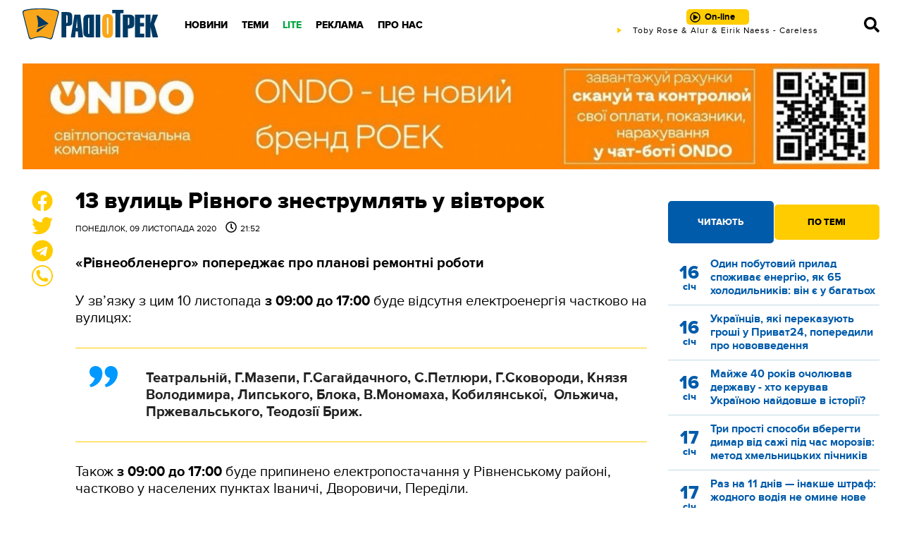

--- FILE ---
content_type: text/html; charset=UTF-8
request_url: https://radiotrek.rv.ua/news/13_vulyts_rivnogo_znestrumlyat_u_vivtorok_259437.html
body_size: 19400
content:
<!DOCTYPE html>
<html lang="uk">
<head>
    <meta charset="UTF-8">
    <meta name="viewport" content="width=device-width, initial-scale=1.0">

    <title>13 вулиць Рівного знеструмлять у вівторок — Радіо ТРЕК</title>
<meta name="description" content="«Рівнеобленерго» попереджає про планові ремонтні роботи ">
<link rel="canonical" href="https://radiotrek.rv.ua/news/13_vulyts_rivnogo_znestrumlyat_u_vivtorok_259437.html" />
<link rel="amphtml" href="https://radiotrek.rv.ua/amp/13_vulyts_rivnogo_znestrumlyat_u_vivtorok_259437.html" />
<meta name="generator" content="chaker's News Engine (chaker@ova.in.ua)" />
<meta property="fb:app_id" content="1466032180368983" />
<meta property="og:title" content="13 вулиць Рівного знеструмлять у вівторок" />
<meta property="og:type" content="article" />
<meta property="og:url" content="https://radiotrek.rv.ua/news/13_vulyts_rivnogo_znestrumlyat_u_vivtorok_259437.html" />
<meta property="og:image" content="https://radiotrek.rv.ua/uploads/media/83/40/834075b3295f91fa684ff449cfb877ce_orig.jpg" />
<meta property="og:description" content="&nbsp;" />
<meta property="og:locale" content="uk_UA" />
<meta property="og:site_name" content="Радіо ТРЕК" />

    <script type="application/ld+json">{"@context":"https:\/\/schema.org","@type":"NewsArticle","name":"13 вулиць Рівного знеструмлять у вівторок","headline":"13 вулиць Рівного знеструмлять у вівторок","description":"«Рівнеобленерго» попереджає про планові ремонтні роботи ","articleBody":"У зв’язку з цим 10 листопада з 09:00 до 17:00 буде відсутня електроенергія частково на вулицях:\r\n\r\n\r\nТеатральній, Г.Мазепи, Г.Сагайдачного, С.Петлюри, Г.Сковороди, Князя Володимира, Липського, Блока, В.Мономаха, Кобилянської,  Ольжича, Пржевальського, Теодозії Бриж.\r\n\r\n\r\nТакож з 09:00 до 17:00 буде припинено електропостачання у Рівненському районі, частково у населених пунктах Іваничі, Дворовичи, Переділи.\r\n\r\nНаші новини у Тelegram. Номер Радіо ТРЕК у Viber: 063-73-4-106-4Радіо Трек: НОВИНИ","mainEntityOfPage":{"@type":"WebPage","url":"\/news\/13_vulyts_rivnogo_znestrumlyat_u_vivtorok_259437.html"},"image":{"@type":"ImageObject","url":"https:\/\/radiotrek.rv.ua\/uploads\/media\/83\/40\/834075b3295f91fa684ff449cfb877ce_orig.jpg","width":600,"height":400},"author":{"@type":"Person","name":"Ілона Радзівіл","memberOf":{"@type":"NewsMediaOrganization","name":"ТОВ «Радіо Трек»","logo":"https:\/\/radiotrek.rv.ua\/tpl\/images\/logo.png","image":"https:\/\/radiotrek.rv.ua\/tpl\/images\/logo.png","diversityPolicy":{"@type":"WebPage","url":"https:\/\/radiotrek.rv.ua\/page\/redakcijna-politika\/"},"ethicsPolicy":{"@type":"WebPage","url":"https:\/\/radiotrek.rv.ua\/page\/redakcijna-politika\/"},"unnamedSourcesPolicy":{"@type":"WebPage","url":"https:\/\/radiotrek.rv.ua\/page\/redakcijna-politika\/"},"address":{"@type":"PostalAddress","addressCountry":"UA","addressRegion":"Rivne region","streetAddress":"вул. Кавказька, 2","postalCode":"33013","telephone":"+380362631060","email":"admin@radiotrek.rv.ua"}},"url":"\/author\/ilona-radzivil_15","jobTitle":"Журналістка"},"datePublished":"2020-11-09 21:52:00","dateModified":"2023-09-26T15:00:04+03:00","publisher":{"@type":"NewsMediaOrganization","name":"ТОВ «Радіо Трек»","logo":"https:\/\/radiotrek.rv.ua\/tpl\/images\/logo.png","image":"https:\/\/radiotrek.rv.ua\/tpl\/images\/logo.png","diversityPolicy":{"@type":"WebPage","url":"https:\/\/radiotrek.rv.ua\/page\/redakcijna-politika\/"},"ethicsPolicy":{"@type":"WebPage","url":"https:\/\/radiotrek.rv.ua\/page\/redakcijna-politika\/"},"unnamedSourcesPolicy":{"@type":"WebPage","url":"https:\/\/radiotrek.rv.ua\/page\/redakcijna-politika\/"},"address":{"@type":"PostalAddress","addressCountry":"UA","addressRegion":"Rivne region","streetAddress":"вул. Кавказька, 2","postalCode":"33013","telephone":"+380362631060","email":"admin@radiotrek.rv.ua"}}}</script>
    <link rel="apple-touch-icon" sizes="152x152" href="/tpl/images/icons/apple-touch-icon.png">
    <link rel="icon" type="image/png" sizes="32x32" href="/tpl/images/icons/favicon-32x32.png">
    <link rel="icon" type="image/png" sizes="16x16" href="/tpl/images/icons/favicon-16x16.png">
    <link rel="manifest" href="/tpl/images/icons/site.webmanifest">
    <link rel="mask-icon" href="/tpl/images/icons/safari-pinned-tab.svg" color="#5bbad5">
    <link rel="shortcut icon" href="/tpl/images/icons/favicon.ico">
    <meta name="msapplication-TileColor" content="#da532c">
    <meta name="msapplication-config" content="/tpl/images/icons/browserconfig.xml">
    <meta name="theme-color" content="#ffffff">

    
        <script>
            document.addEventListener('DOMContentLoaded', () => {
                setTimeout(initGTM, 3500);
            });
            document.addEventListener('scroll', initGTMOnEvent);
            document.addEventListener('mousemove', initGTMOnEvent);
            document.addEventListener('touchstart', initGTMOnEvent);
            function initGTMOnEvent(event) {
                initGTM();
                event.currentTarget.removeEventListener(event.type, initGTMOnEvent); // remove the event listener that got triggered
            }
            function gtag(){dataLayer.push(arguments);}
            function initGTM() {
                if (window.gtmDidInit) {
                    return false;
                }
                window.gtmDidInit = true; // flag to ensure script does not get added to DOM more than once.
                const script = document.createElement('script');
                script.type = 'text/javascript';
                script.async = true;
                script.onload = () => {
                    gtag('js', new Date());
                    gtag('config', 'G-4Y58QW4WWR');
                }; // this part ensures PageViews is always tracked
                script.src = 'https://www.googletagmanager.com/gtag/js?id=G-4Y58QW4WWR';
                document.head.appendChild(script);
            }
        </script>

        <link rel="dns-prefetch" href="https://googleads.g.doubleclick.net" />
    

    
    
    <link rel="preload" as="font" href="/tpl/fonts/radiotrek-reg-webfont.woff2" crossorigin="anonymous" />
    <link rel="preload" as="font" href="/tpl/fonts/radiotrek-bold-webfont.woff2" crossorigin="anonymous" />
    <link rel="preload" as="font" href="/tpl/fonts/radiotrek-xbold-webfont.woff2" crossorigin="anonymous" />

    <link rel="preload" as="script" href="/tpl/js/script.min.js?v1658829480" />

            <style>*{padding:0;margin:0;box-sizing:border-box}body{padding:70px 0 0;font-family:radiotrek,sans-serif}img{vertical-align:bottom;max-width:100%!important}:root{--d:#183f66;--cyan-logo:#003964;--gold-logo:#faa61a;--gold-light:#ffe066;--gold:#ffcc00;--gold-dark:#f7a707;--blue:#0099ff;--cyan:#005baa;--cyan-dark:#004888;--cyan-light:#0080dd;--black:#000;--gray:#777;--gray-light:#ddd;--gray-ultralight:#f3f3f3;--gray-dark:#222;--yellow:#ffe066;--blue-extralight:#c1dae6;--blue-light:#669ccc;--white:#fff;--red:#cc0001;--green:#07a744;--opacity-3:rgba(255, 255, 255, .3);--transparent-3:rgba(0,0,0, .3)}a{color:var(--cyan)}.strong,b,strong{font-weight:700!important}.ad{margin:20px 0;text-align:center}#header{height:70px;padding:12px 0 0;position:fixed;z-index:5;top:0;left:0;width:100%;background:url(/tpl/images/header.png) repeat}#header .wrapper{display:grid;grid-template-columns:200px 1fr 320px 70px}@media(max-width:1100px){#header .wrapper{grid-template-columns:200px 1fr 70px}}@media(max-width:420px){#header .wrapper{grid-template-columns:auto 1fr 70px}}#logo{width:194px;height:45px;display:block;background-image:url(/tpl/images/logo.png);background-size:contain;background-repeat:no-repeat;background-position:center}@media(max-width:420px){#logo{width:110px;display:flex;align-items:center}}#radio{position:relative;text-align:center}@media(max-width:776px){#radio{display:flex;align-items:center;justify-content:center}}#online{padding:3px 20px 3px 26px;border-radius:5px;background:var(--gold);text-align:center;text-decoration:none;font-size:13px;font-weight:700;color:var(--black);line-height:24px;position:relative;transition:.3s}@media(max-width:776px){#online{padding:3px 10px 3px 26px}}#online.load::before,#online.play::before,#online.stop::before{content:'';display:block;position:absolute;top:4px;left:5px;width:15px;height:15px}@media(max-width:776px){#online.load::before,#online.play::before,#online.stop::before{top:7px}}#online.play::before{background-image:url("data:image/svg+xml,%3Csvg xmlns='http://www.w3.org/2000/svg' viewBox='0 0 512 512'%3E%3Cpath d='M371.7 238l-176-107c-15.8-8.8-35.7 2.5-35.7 21v208c0 18.4 19.8 29.8 35.7 21l176-101c16.4-9.1 16.4-32.8 0-42zM504 256C504 119 393 8 256 8S8 119 8 256s111 248 248 248 248-111 248-248zm-448 0c0-110.5 89.5-200 200-200s200 89.5 200 200-89.5 200-200 200S56 366.5 56 256z'/%3E%3C/svg%3E")}#live{width:320px;height:14px;overflow:hidden;margin:auto}@media(max-width:776px){#live{display:none}}#nav--bar{display:flex;align-items:center;justify-content:flex-end}#nav--bar span{width:20px;cursor:pointer;display:inline-block;margin:0 10px}#nav--bar svg{width:22px;fill:var(--black);transition:.5s}#nav--bar #mobile-menu{display:none}@media(max-width:1100px){#nav--bar #mobile-menu{display:block}}#nav{position:relative;padding:0 0 0 20px}#nav ul{display:inline-flex;align-items:center;height:100%}#nav ul li{display:inline-block;padding:10px}#nav ul li a{text-decoration:none;text-transform:uppercase;color:var(--black);font-weight:800;font-size:14px}#nav .green>a{color:var(--green)}#nav .nav-wrap{display:none;position:absolute;left:20px;padding-top:10px;margin-top:10px}.column-one{width:200px}.column-two{width:400px}#nav .nav-wrap::before{content:'';display:block;position:absolute;bottom:20px;left:20px;right:20px;height:1px;background:var(--gray)}#nav .nav-wrap::after{content:'';display:block;position:absolute;top:30px;left:20px;right:20px;height:1px;background:var(--gray)}#nav .nav-wrap ul{display:grid;grid-template-columns:repeat(3,1fr);grid-template-areas:'nav-1 nav-4 nav-7' 'nav-2 nav-5 nav-8' 'nav-3 nav-6 nav-9';position:relative}#nav .nav-wrap ul::before{content:'';position:absolute;top:45px;left:0;width:100%;height:1px;background:var(--gray);display:block}#nav .nav-wrap ul::after{content:'';position:absolute;top:90px;left:0;width:100%;height:1px;background:var(--gray);display:block}#nav .nav-wrap li{position:relative;top:5px}#nav .nav-wrap li:nth-child(1){grid-area:nav-1}#nav .nav-wrap li:nth-child(2){grid-area:nav-2}#nav .nav-wrap li:nth-child(3){grid-area:nav-3}#nav .nav-wrap li:nth-child(4){grid-area:nav-4}#nav .nav-wrap li:nth-child(5){grid-area:nav-5}#nav .nav-wrap li:nth-child(6){grid-area:nav-6}#nav .nav-wrap li:nth-child(7){grid-area:nav-7}#nav .nav-wrap li:nth-child(8){grid-area:nav-8}#nav .nav-wrap li:nth-child(9){grid-area:nav-9}#nav li .nav-wrap a,#nav li:hover .nav-wrap a{color:var(--gray);font-weight:700;white-space:nowrap}#nav .social{display:none}#close{display:none}#close svg{fill:var(--gray);width:26px}@media(max-width:1100px){#nav{position:fixed;top:0;left:-320px;z-index:10;height:100vh;width:320px;padding:20px;background:var(--gray-dark);transform:translateX(0);transition:.5s}#nav>ul{display:block;height:90%;overflow-y:scroll}#nav ul li{display:block;padding:0}#nav ul li .nav-wrap{display:block;position:static;padding:0}#nav ul li .nav-wrap::before{display:none}#nav ul li .nav-wrap ul{display:block;background:0 0;padding:0}#nav ul li .nav-wrap li{border-top:none}#nav ul li,#nav ul li a,#nav ul li a:hover,#nav ul li:hover{font-size:22px;font-weight:400}#nav ul li a,#nav ul li a:hover{padding:10px;text-transform:uppercase;color:var(--gray-light)!important;display:block}#nav ul .nav-wrap a{font-size:14px;color:var(--gold)!important;font-weight:400!important;text-decoration:none;transition:.5s}.column-one,.column-two,.column-two-lite{width:auto}#nav .social{display:block}#close{display:block;position:absolute;top:20px;right:20px;z-index:11;cursor:pointer}#nav .nav-wrap ul::after,#nav .nav-wrap ul::before,#nav .nav-wrap::after,#nav .nav-wrap::before{display:none}}.social{margin:0 0 30px}.social a{display:inline-block;margin:0 5px}.social a svg{width:20px;fill:var(--white)}.button{color:var(--gold);display:block;height:40px;line-height:40px;background:var(--cyan);text-align:center;font-weight:700;text-decoration:none;cursor:pointer;transition:.5s}.button-yellow{display:inline-block;line-height:50px;height:50px;white-space:nowrap;color:var(--cyan);font-weight:800;text-transform:uppercase;padding:0 40px;background:var(--gold);border:0;border-radius:4px;text-decoration:none;cursor:pointer;transition:.5s}.button-yellow.share-facebook{position:relative}.button-yellow.share-facebook::before{content:'';display:inline-block;width:30px;height:30px;background-image:url("data:image/svg+xml,%3Csvg xmlns='http://www.w3.org/2000/svg' viewBox='0 0 512 512' fill='%23005baa'%3E%3Cpath d='M504 256C504 119 393 8 256 8S8 119 8 256c0 123.78 90.69 226.38 209.25 245V327.69h-63V256h63v-54.64c0-62.15 37-96.48 93.67-96.48 27.14 0 55.52 4.84 55.52 4.84v61h-31.28c-30.8 0-40.41 19.12-40.41 38.73V256h68.78l-11 71.69h-57.78V501C413.31 482.38 504 379.78 504 256z'%3E%3C/path%3E%3C/svg%3E");position:relative;top:8px;left:-8px;transition:.5s}.button-yellow.share-facebook span,.button-yellow.share-facebook:hover span{display:inline-flex;align-items:center;justify-content:center;width:20px;height:20px;position:absolute;top:-10px;right:-8px;border-radius:50%;border:1px solid var(--cyan);background:var(--white);color:var(--cyan);font-weight:500;font-size:14px}#article .wrapper{width:1070px}@media(max-width:1120px){#article .wrapper{width:95%}}.wrapper{width:1280px;margin:auto}@media(max-width:1300px){.wrapper{width:95%}}#page{display:grid;grid-template-columns:45px 1fr 300px;grid-gap:30px;margin-top:30px;grid-template-rows:auto;grid-template-areas:'sticky body aside' 'ads-before ads aside'}@media(max-width:776px){#page{grid-template-columns:1fr;grid-template-areas:'body' 'ads' 'unused' 'aside' 'sticky'}}#load{padding:0 330px 0 75px;margin:20px 0}@media(max-width:776px){#load{padding:0}}#page-main{grid-area:body}#load,#page-main{overflow:hidden}#load img:not([data-emoticon]),#page-main img:not([data-emoticon]){width:100%!important}#load h1,#page-main h1{font-weight:800;font-size:32px;line-height:1;margin-bottom:10px;color:var(--black)}@media(max-width:776px){#load h1,#page-main h1{font-size:32px;font-weight:700;height:auto}}#load time,#page-main time{display:block;margin-bottom:30px;text-transform:uppercase;font-size:12px}#load time span,#page-main time span{padding:0 0 0 10px}#load time span::before,#page-main time span::before{content:'';background-image:url("data:image/svg+xml,%3Csvg xmlns='http://www.w3.org/2000/svg' viewBox='0 0 512 512'%3E%3Cpath d='M256 8C119 8 8 119 8 256s111 248 248 248 248-111 248-248S393 8 256 8zm0 448c-110.5 0-200-89.5-200-200S145.5 56 256 56s200 89.5 200 200-89.5 200-200 200zm61.8-104.4l-84.9-61.7c-3.1-2.3-4.9-5.9-4.9-9.7V116c0-6.6 5.4-12 12-12h32c6.6 0 12 5.4 12 12v141.7l66.8 48.6c5.4 3.9 6.5 11.4 2.6 16.8L334.6 349c-3.9 5.3-11.4 6.5-16.8 2.6z'/%3E%3C/svg%3E");display:inline-block;width:16px;height:16px;margin:0 5px 0 0;position:relative;top:2px}#load p,#page-main p{margin:30px 0;font-size:18px}.tags{border-top:2px solid var(--cyan);color:var(--cyan);font-size:12px;margin:20px 0;padding:10px 0}.tags a{display:inline-flex;align-items:center;justify-content:center;color:var(--white);text-decoration:none;background:var(--cyan);border-radius:3px;padding:2px 4px;margin:0 2px 2px 0;transition:.5s}#page #aside{grid-area:aside}#page #ads{grid-area:ads}.image-placeholder{width:100%;position:relative;background-color:rgba(0,0,0,.1)}.image-placeholder img{position:absolute;top:0;left:0;right:0;bottom:0;opacity:0;transition:opacity .2s linear}.image-placeholder img.loaded{opacity:1}.post-tabs-buttons{display:grid;grid-template-columns:repeat(2,1fr);grid-gap:1px}.post-tabs-buttons span{border-radius:5px;line-height:50px;height:50px;background:var(--gold-light);color:var(--blue);font-weight:800;text-transform:uppercase;font-size:13px;text-align:center;cursor:pointer}.post-tabs-buttons span.active,.post-tabs-buttons span.active:hover{background:var(--gold);height:60px;line-height:60px;margin-top:-5px;color:var(--black)}.post-tabs-content{display:block;padding:20px 0}.post-tabs-content ul{display:none}.post-tabs-content ul.active{display:block}.post-tabs-content li{display:block;margin:0 0 10px;padding:0 0 10px;border-bottom:1px solid var(--blue-extralight)}.post-tabs-content a{display:grid;grid-template-columns:60px 1fr;text-decoration:none}.post-tabs-content time{display:flex;align-items:center;justify-content:center;flex-flow:column;color:var(--gold);text-align:center;font-size:26px;font-weight:800;line-height:1}.post-tabs-content time span{font-size:14px}.post-tabs-content p{font-size:16px;line-height:1.2;font-weight:700}.title{color:var(--blue);text-transform:uppercase;font-size:20px;font-weight:800}.title a{color:var(--blue);text-decoration:none}.category--hot{display:grid;grid-template-columns:repeat(6,1fr);grid-gap:20px 30px;margin:0 0 20px}@media(max-width:996px){.category--hot{grid-template-columns:repeat(4,1fr);grid-gap:10px 20px}}@media(max-width:776px){.category--hot{grid-template-columns:repeat(2,1fr);grid-gap:0 10px}}.category--hot :nth-child(1){order:1}.category--hot :nth-child(2){order:2}.category--hot :nth-child(3){order:3}.category--hot :nth-child(4){order:4}.category--hot :nth-child(5){order:5}.category--hot :nth-child(6){order:6}.category--hot :nth-child(7){order:7}.category--hot :nth-child(8){order:8}.category--hot :nth-child(9){order:9}.category--hot :nth-child(10){order:10}.category--hot :nth-child(11){order:11}.category--hot :nth-child(12){order:12}.category--hot::after{content:'';display:block;order:13}.category--hot::before{content:'';display:block;order:14}@media(max-width:996px){.category--hot :nth-child(1){order:1}.category--hot :nth-child(2){order:2}.category--hot :nth-child(3){order:3}.category--hot :nth-child(4){order:4}.category--hot :nth-child(5){order:9}.category--hot :nth-child(6){order:10}.category--hot :nth-child(7){order:5}.category--hot :nth-child(8){order:6}.category--hot :nth-child(9){order:7}.category--hot :nth-child(10){order:8}.category--hot :nth-child(11){order:13}.category--hot :nth-child(12){order:14}.category--hot::after{order:11}.category--hot::before{order:12}}@media(max-width:776px){.category--hot :nth-child(1){order:1}.category--hot :nth-child(2){order:2}.category--hot :nth-child(3){order:5}.category--hot :nth-child(4){order:6}.category--hot :nth-child(5){order:9}.category--hot :nth-child(6){order:10}.category--hot :nth-child(7){order:3}.category--hot :nth-child(8){order:4}.category--hot :nth-child(9){order:7}.category--hot :nth-child(10){order:8}.category--hot :nth-child(11){order:11}.category--hot :nth-child(12){order:12}.category--hot::after{order:13}.category--hot::before{order:14}}.category--hot .title{height:48px}.category--hot .post{margin:0}.post{overflow:hidden;margin:0 0 20px}.post-image{overflow:hidden;position:relative;display:block}.post-image img{width:100%!important;transform:scale(1);transition:.5s;height:140px;object-fit:cover}.post time{display:block;font-size:12px;text-transform:uppercase;margin:5px 0}.post a{color:var(--black);text-decoration:none;display:block}.post a h3{text-decoration:none;font-weight:700;line-height:1.1;margin:20px 0;font-size:17px}@media(max-width:996px){.post a h3{font-size:14px}}.notices{display:grid;grid-template-columns:repeat(4,1fr);grid-gap:20px;margin-bottom:20px}@media(max-width:776px){.notices{grid-template-columns:repeat(2,1fr)}}@media(max-width:540px){.notices{grid-template-columns:1fr}}.notice{padding:10px 0 20px;border-bottom:1px solid var(--blue)}.notice h5{font-size:17px;margin:0 0 10px}.notice p{font-size:14px}.notices :nth-child(4){align-self:center}#video-player{position:fixed;top:0;bottom:0;left:0;right:0;z-index:12;background:rgba(0,0,0,.7);display:flex;align-items:center;justify-content:center}#footer{position:relative;background:var(--cyan);padding:50px 0 50px;font-size:13px;line-height:1.2;color:var(--white)}#footer .wrapper{display:grid;grid-template-columns:repeat(4,1fr);grid-gap:30px}@media(max-width:540px){#footer .wrapper{grid-template-columns:repeat(2,1fr)}}@media(max-width:400px){#footer .wrapper{grid-template-columns:1fr}}#footer .title{color:var(--white);font-size:17px;font-weight:700;margin:0 0 20px}#footer p{margin:0 0 20px}#footer li,#footer ul{display:block}#footer ul{margin:0 0 20px}#footer li a{font-size:12px;text-decoration:none;text-transform:uppercase;color:var(--white);padding:3px 0;display:block}.footer-2-column{display:grid;grid-template-columns:repeat(2,1fr);grid-gap:10px}#loader{position:fixed;top:0;left:0;bottom:0;right:0;z-index:12;background:rgba(0,0,0,.7);display:flex;align-items:center;justify-content:center}blockquote:not([class]){border-top:1px solid var(--gold);border-bottom:1px solid var(--gold);padding:30px 10px 30px 100px;color:var(--gray-dark);position:relative}blockquote:not([class]):after{content:'';display:inline-block;position:absolute;top:20px;left:20px;width:40px;height:40px;background-image:url("data:image/svg+xml,%3Csvg xmlns='http://www.w3.org/2000/svg' viewBox='0 0 24 24' fill='%230099ff'%3E%3Cpath d='M11 9.275c0 5.141-3.892 10.519-10 11.725l-.984-2.126c2.215-.835 4.163-3.742 4.38-5.746-2.491-.392-4.396-2.547-4.396-5.149 0-3.182 2.584-4.979 5.199-4.979 3.015 0 5.801 2.305 5.801 6.275zm13 0c0 5.141-3.892 10.519-10 11.725l-.984-2.126c2.215-.835 4.163-3.742 4.38-5.746-2.491-.392-4.396-2.547-4.396-5.149 0-3.182 2.584-4.979 5.199-4.979 3.015 0 5.801 2.305 5.801 6.275z'/%3E%3C/svg%3E")}blockquote:not([class])>p{margin:0!important;font-weight:700}#sticky{display:flex;flex-flow:column;justify-content:space-between;grid-area:sticky}#like{text-align:center;margin-left:11px;position:sticky;top:70px;margin-bottom:380px}@media(max-width:776px){#like{position:fixed;bottom:15px;left:-300px;z-index:5;margin:0;top:auto!important;transition:.5s;transform:translateX(0);display:flex;align-items:center;justify-content:space-around;max-width:290px;height:60px;border-radius:15px;padding:10px 20px 10px 10px;margin:0;background:var(--white);box-shadow:0 0 10px rgba(0,0,0,.5)}}@media(max-width:450px){#like{bottom:75px;transition:.5s}}#like p{cursor:pointer;position:relative}@media(max-width:776px){#like p{margin:0 10px}#like .share-facebook{display:none}}#like svg{width:30px;fill:var(--gold);transition:.5s}#like svg:hover{fill:var(--cyan)}#like p span{position:absolute;top:0;right:-10px;z-index:1;background:var(--white);color:var(--cyan-dark);border:1px solid var(--cyan-dark);width:20px;height:20px;border-radius:50%;font-size:10px;display:flex;align-items:center;justify-content:center}#like-mobile{display:none;position:fixed;bottom:20px;left:20px;z-index:5;width:50px;height:50px;padding:3px;background:var(--gold-logo);border:2px solid var(--cyan-logo);border-radius:50%;cursor:pointer}@media(max-width:776px){#like-mobile{display:flex;align-items:center;justify-content:center}}#like-mobile svg{width:22px;height:22px}#smile-mobile{display:none;position:fixed;bottom:20px;right:20px;z-index:5;width:50px;height:50px;padding:10px;background:var(--gold-logo);border:2px solid var(--cyan-logo);border-radius:50%;cursor:pointer}@media(max-width:776px){#smile-mobile{display:block;-webkit-tap-highlight-color:transparent}}.wrapper-modal{position:fixed;top:0;left:0;bottom:0;right:0;z-index:2;display:none}.sticked{position:sticky;top:70px}[style*="--aspect-ratio"]>:first-child{width:100%}[style*="--aspect-ratio"]>img{height:auto}@supports (--custom:property){[style*="--aspect-ratio"]{position:relative;background:rgba(0,0,0,.1)}[style*="--aspect-ratio"]::before{content:"";display:block;padding-bottom:calc(100% / (var(--aspect-ratio)))}[style*="--aspect-ratio"]>:first-child{position:absolute;top:0;left:0;height:100%}}</style>
        <link rel="preload" href="/tpl/css/styles.min.css?v1658829480" as="style" onload="this.onload=null;this.rel='stylesheet'">
    </head>
<body id="article">

<header id="header">

    <div class="wrapper">

        <a href="/" id="logo" title="Радіо ТРЕК"></a>

        <nav id="nav">

            <!-- only mobile -->
            <div class="social">
                <a href="https://radiotrek.rv.ua/rss/export.xml" title="RSS стрічка"><svg viewBox="0 0 448 512"><path d="M128.081 415.959c0 35.369-28.672 64.041-64.041 64.041S0 451.328 0 415.959s28.672-64.041 64.041-64.041 64.04 28.673 64.04 64.041zm175.66 47.25c-8.354-154.6-132.185-278.587-286.95-286.95C7.656 175.765 0 183.105 0 192.253v48.069c0 8.415 6.49 15.472 14.887 16.018 111.832 7.284 201.473 96.702 208.772 208.772.547 8.397 7.604 14.887 16.018 14.887h48.069c9.149.001 16.489-7.655 15.995-16.79zm144.249.288C439.596 229.677 251.465 40.445 16.503 32.01 7.473 31.686 0 38.981 0 48.016v48.068c0 8.625 6.835 15.645 15.453 15.999 191.179 7.839 344.627 161.316 352.465 352.465.353 8.618 7.373 15.453 15.999 15.453h48.068c9.034-.001 16.329-7.474 16.005-16.504z"/></svg></a>
                <a href="https://www.facebook.com/radiotrek" rel="noopener" title="Ми в Facebook"><svg viewBox="0 0 448 512"><path d="M400 32H48A48 48 0 0 0 0 80v352a48 48 0 0 0 48 48h137.25V327.69h-63V256h63v-54.64c0-62.15 37-96.48 93.67-96.48 27.14 0 55.52 4.84 55.52 4.84v61h-31.27c-30.81 0-40.42 19.12-40.42 38.73V256h68.78l-11 71.69h-57.78V480H400a48 48 0 0 0 48-48V80a48 48 0 0 0-48-48z"/></svg></a>
                <!-- <a href=""><svg viewBox="0 0 448 512"><path d="M224.1 141c-63.6 0-114.9 51.3-114.9 114.9s51.3 114.9 114.9 114.9S339 319.5 339 255.9 287.7 141 224.1 141zm0 189.6c-41.1 0-74.7-33.5-74.7-74.7s33.5-74.7 74.7-74.7 74.7 33.5 74.7 74.7-33.6 74.7-74.7 74.7zm146.4-194.3c0 14.9-12 26.8-26.8 26.8-14.9 0-26.8-12-26.8-26.8s12-26.8 26.8-26.8 26.8 12 26.8 26.8zm76.1 27.2c-1.7-35.9-9.9-67.7-36.2-93.9-26.2-26.2-58-34.4-93.9-36.2-37-2.1-147.9-2.1-184.9 0-35.8 1.7-67.6 9.9-93.9 36.1s-34.4 58-36.2 93.9c-2.1 37-2.1 147.9 0 184.9 1.7 35.9 9.9 67.7 36.2 93.9s58 34.4 93.9 36.2c37 2.1 147.9 2.1 184.9 0 35.9-1.7 67.7-9.9 93.9-36.2 26.2-26.2 34.4-58 36.2-93.9 2.1-37 2.1-147.8 0-184.8zM398.8 388c-7.8 19.6-22.9 34.7-42.6 42.6-29.5 11.7-99.5 9-132.1 9s-102.7 2.6-132.1-9c-19.6-7.8-34.7-22.9-42.6-42.6-11.7-29.5-9-99.5-9-132.1s-2.6-102.7 9-132.1c7.8-19.6 22.9-34.7 42.6-42.6 29.5-11.7 99.5-9 132.1-9s102.7-2.6 132.1 9c19.6 7.8 34.7 22.9 42.6 42.6 11.7 29.5 9 99.5 9 132.1s2.7 102.7-9 132.1z"/></svg></a> -->
                <a href="https://twitter.com/radiotrek" rel="noopener" title="Ми в Twitter"><svg viewBox="0 0 512 512"><path d="M459.37 151.716c.325 4.548.325 9.097.325 13.645 0 138.72-105.583 298.558-298.558 298.558-59.452 0-114.68-17.219-161.137-47.106 8.447.974 16.568 1.299 25.34 1.299 49.055 0 94.213-16.568 130.274-44.832-46.132-.975-84.792-31.188-98.112-72.772 6.498.974 12.995 1.624 19.818 1.624 9.421 0 18.843-1.3 27.614-3.573-48.081-9.747-84.143-51.98-84.143-102.985v-1.299c13.969 7.797 30.214 12.67 47.431 13.319-28.264-18.843-46.781-51.005-46.781-87.391 0-19.492 5.197-37.36 14.294-52.954 51.655 63.675 129.3 105.258 216.365 109.807-1.624-7.797-2.599-15.918-2.599-24.04 0-57.828 46.782-104.934 104.934-104.934 30.213 0 57.502 12.67 76.67 33.137 23.715-4.548 46.456-13.32 66.599-25.34-7.798 24.366-24.366 44.833-46.132 57.827 21.117-2.273 41.584-8.122 60.426-16.243-14.292 20.791-32.161 39.308-52.628 54.253z"/></svg></a>
                <!-- <a href=""><svg viewBox="0 0 448 512"><path d="M446.7 98.6l-67.6 318.8c-5.1 22.5-18.4 28.1-37.3 17.5l-103-75.9-49.7 47.8c-5.5 5.5-10.1 10.1-20.7 10.1l7.4-104.9 190.9-172.5c8.3-7.4-1.8-11.5-12.9-4.1L117.8 284 16.2 252.2c-22.1-6.9-22.5-22.1 4.6-32.7L418.2 66.4c18.4-6.9 34.5 4.1 28.5 32.2z"/></svg></a> -->
            </div>

            <ul>
            <li class="desktop-hide">
            <a href="/radio/playlist/">Плей-лист</a>
                                </li>
            <li>
            <a href="/news/">Новини</a>
                                        <div class="nav-wrap ">
                    <ul>
                                                    <li><a href="/region/rivne/">Рівне</a></li>
                                                    <li><a href="/region/ukraine/">Україна</a></li>
                                                    <li><a href="/region/world/">Світ</a></li>
                                                    <li><a href="/category/politics/">Політика</a></li>
                                                    <li><a href="/category/economics/">Гроші</a></li>
                                                    <li><a href="/category/society/">Суспільство</a></li>
                                                    <li><a href="/category/viyna/">ВІЙНА</a></li>
                                                    <li><a href="/category/kryminal/">НП</a></li>
                                                    <li><a href="/category/sport/">Спорт</a></li>
                                            </ul>
                </div>
                    </li>
            <li>
            <a href="#">Теми</a>
                                        <div class="nav-wrap column-one">
                    <ul>
                                                    <li><a href="/articles/">Статті</a></li>
                                                    <li><a href="/blogs/">Блоги</a></li>
                                            </ul>
                </div>
                    </li>
            <li class="green">
            <a href="/flag/lite/">LITE</a>
                                        <div class="nav-wrap ">
                    <ul>
                                                    <li><a href="/category/showbiz/">Шоу-biz</a></li>
                                                    <li><a href="/category/mnda-i-styl/">Мода і стиль</a></li>
                                                    <li><a href="/category/zdnrnvya/">Здоров'я</a></li>
                                                    <li><a href="/category/vnspndarstvn/">Дім і сад</a></li>
                                                    <li><a href="/category/kslinariya/">Кухня</a></li>
                                                    <li><a href="/category/tsikave/">Цікаве</a></li>
                                                    <li><a href="/category/korist/">Користь</a></li>
                                                    <li><a href="/category/tehno/">Техно</a></li>
                                                    <li><a href="/category/vidpochinok/">Відпочинок</a></li>
                                                    <li><a href="/category/avto/">Авто</a></li>
                                            </ul>
                </div>
                    </li>
            <li>
            <a href="/page/reklama/">Реклама</a>
                                </li>
            <li>
            <a href="/page/pro-nas/">Про нас</a>
                                        <div class="nav-wrap column-two">
                    <ul>
                                                    <li><a href="/radio/playlist/" class="">Плей-лист</a></li>
                                                    <li><a href="/radio/projects/">Проекти</a></li>
                                                    <li><a href="/radio/presenters/">Наші ведучі</a></li>
                                                    <li><a href="/editors/">Наша редакція</a></li>
                                                    <li><a href="/video/">Відео</a></li>
                                                    <li><a href="/page/kontakti/">Контакти</a></li>
                                            </ul>
                </div>
                    </li>
    </ul>

        </nav>

        <div id="radio">
            <a href="#" id="online" class="play" title="Слухати онлайн">
                <span>On-line</span>
            </a>

            <div id="live">
                <a href="/radio/playlist/" title="Зараз грає"></a>
            </div>
        </div>

        <nav id="nav--bar">
            <a href="/search.php" id="search" title="Пошук"></a>
            <span id="mobile-menu"></span>
        </nav>

    </div>

    <div id="mobile-live">
            <span></span>
    </div>

</header>

<div class="wrapper">
<!-- [BODY START] -->

<div class="ad" data-key="news_top" data-name="Новина: верх" data-inited="1">
            <div data-pos>
                            <div data-code_html="&lt;div style=&quot;margin-bottom: 15px;&quot;&gt;&lt;a href=&quot;https://happy.rv.ua/&quot; style=&quot;--aspect-ratio:1456/180; display: block; max-width: 1456px; margin: 0 auto&quot; title=&quot;Реклама&quot;&gt;&lt;picture&gt;&lt;source srcset=&quot;/uploads/images/other/9d1d028193fb91df47a17d8e45ec1e09.jpeg.avif&quot; type=&quot;image/avif&quot;&gt;&lt;source srcset=&quot;/uploads/images/other/9d1d028193fb91df47a17d8e45ec1e09.jpeg.webp&quot; type=&quot;image/webp&quot;&gt;&lt;source srcset=&quot;/uploads/images/other/9d1d028193fb91df47a17d8e45ec1e09.jpeg&quot; type=&quot;image/jpeg&quot;&gt;&lt;img src=&quot;/uploads/images/other/9d1d028193fb91df47a17d8e45ec1e09.jpeg&quot; alt=&quot;&quot; loading=&quot;lazy&quot;&gt;&lt;/picture&gt;&lt;/a&gt;&lt;/div&gt;" data-code_js="" data-is_mobile="1" data-is_desktop="1" data-id="59"></div>
                            <div data-code_html="&lt;div style=&quot;margin-bottom: 15px;&quot;&gt;&lt;a href=&quot;https://www.facebook.com/share/1KGd9m7fo4/?mibextid=wwXIfr&quot; style=&quot;--aspect-ratio:1280/158; display: block; max-width: 1280px; margin: 0 auto&quot; title=&quot;Реклама&quot;&gt;&lt;picture&gt;&lt;source srcset=&quot;/uploads/images/other/0950ced3af275154e703d07e13634478.jpeg.avif&quot; type=&quot;image/avif&quot;&gt;&lt;source srcset=&quot;/uploads/images/other/0950ced3af275154e703d07e13634478.jpeg.webp&quot; type=&quot;image/webp&quot;&gt;&lt;source srcset=&quot;/uploads/images/other/0950ced3af275154e703d07e13634478.jpeg&quot; type=&quot;image/jpeg&quot;&gt;&lt;img src=&quot;/uploads/images/other/0950ced3af275154e703d07e13634478.jpeg&quot; alt=&quot;&quot; loading=&quot;lazy&quot;&gt;&lt;/picture&gt;&lt;/a&gt;&lt;/div&gt;" data-code_js="" data-is_mobile="1" data-is_desktop="1" data-id="64"></div>
                    </div>
    </div>
<script>
    {
        const block = document.querySelector('[data-key="news_top"]');

        block.querySelectorAll('[data-pos]').forEach(pos => {

            const items = pos.querySelectorAll('[data-id]');
            const item = items[Math.floor(Math.random() * items.length)];
            pos.replaceWith(item);

        });

        block.querySelectorAll('[data-id]').forEach(item => {

            if (item.dataset.code_html.length > 0)
            {
                item.innerHTML = item.dataset.code_html;
            }

            if (item.dataset.code_js.length > 0)
            {
                const script = document.createElement('script');
                script.innerText = item.dataset.code_js;
                item.appendChild(script);
            }
        });
    }
</script>

<div id="page" data-share_count="{&quot;facebook&quot;:0,&quot;twitter&quot;:0,&quot;telegram&quot;:0,&quot;viber&quot;:0}" data-news_id="259437">
    <aside id="sticky">
        <aside id="like">
                    <p class="share-facebook" data-share="facebook">
                        <svg viewBox="0 0 512 512"><path d="M504 256C504 119 393 8 256 8S8 119 8 256c0 123.78 90.69 226.38 209.25 245V327.69h-63V256h63v-54.64c0-62.15 37-96.48 93.67-96.48 27.14 0 55.52 4.84 55.52 4.84v61h-31.28c-30.8 0-40.41 19.12-40.41 38.73V256h68.78l-11 71.69h-57.78V501C413.31 482.38 504 379.78 504 256z"/></svg>
                        <span></span>
                    </p>
            <p class="share-twitter" data-share="twitter">
                        <svg viewBox="0 0 512 512"><path d="M459.37 151.716c.325 4.548.325 9.097.325 13.645 0 138.72-105.583 298.558-298.558 298.558-59.452 0-114.68-17.219-161.137-47.106 8.447.974 16.568 1.299 25.34 1.299 49.055 0 94.213-16.568 130.274-44.832-46.132-.975-84.792-31.188-98.112-72.772 6.498.974 12.995 1.624 19.818 1.624 9.421 0 18.843-1.3 27.614-3.573-48.081-9.747-84.143-51.98-84.143-102.985v-1.299c13.969 7.797 30.214 12.67 47.431 13.319-28.264-18.843-46.781-51.005-46.781-87.391 0-19.492 5.197-37.36 14.294-52.954 51.655 63.675 129.3 105.258 216.365 109.807-1.624-7.797-2.599-15.918-2.599-24.04 0-57.828 46.782-104.934 104.934-104.934 30.213 0 57.502 12.67 76.67 33.137 23.715-4.548 46.456-13.32 66.599-25.34-7.798 24.366-24.366 44.833-46.132 57.827 21.117-2.273 41.584-8.122 60.426-16.243-14.292 20.791-32.161 39.308-52.628 54.253z"/></svg>
                <span></span>
                    </p>
            <p class="share-telegram" data-share="telegram">
                        <svg viewBox="0 0 496 512"><path d="M248 8C111 8 0 119 0 256s111 248 248 248 248-111 248-248S385 8 248 8zm121.8 169.9l-40.7 191.8c-3 13.6-11.1 16.9-22.4 10.5l-62-45.7-29.9 28.8c-3.3 3.3-6.1 6.1-12.5 6.1l4.4-63.1 114.9-103.8c5-4.4-1.1-6.9-7.7-2.5l-142 89.4-61.2-19.1c-13.3-4.2-13.6-13.3 2.8-19.7l239.1-92.2c11.1-4 20.8 2.7 17.2 19.5z"/></svg>
                <span></span>
                    </p>
            <p class="share-viber" data-share="viber">
                        <svg viewBox="0 0 512 512"><path d="M256,32c123.5,0,224,100.5,224,224S379.5,480,256,480S32,379.5,32,256S132.5,32,256,32 M256,0C114.625,0,0,114.625,0,256 s114.625,256,256,256s256-114.625,256-256S397.375,0,256,0L256,0z M398.719,341.594l-1.438-4.375 c-3.375-10.062-14.5-20.562-24.75-23.375L334.688,303.5c-10.25-2.781-24.875,0.969-32.405,8.5l-13.688,13.688 c-49.75-13.469-88.781-52.5-102.219-102.25l13.688-13.688c7.5-7.5,11.25-22.125,8.469-32.406L198.219,139.5 c-2.781-10.25-13.344-21.375-23.406-24.75l-4.313-1.438c-10.094-3.375-24.5,0.031-32,7.563l-20.5,20.5 c-3.656,3.625-6,14.031-6,14.063c-0.688,65.063,24.813,127.719,70.813,173.75c45.875,45.875,108.313,71.345,173.156,70.781 c0.344,0,11.063-2.281,14.719-5.938l20.5-20.5C398.688,366.062,402.062,351.656,398.719,341.594z"/></svg>
                <span></span>
                    </p>

        </aside>
        <div id="like-mobile">
            <svg fill="var(--cyan-logo)" viewBox="0 0 16 16"><path d="M11 2.5a2.5 2.5 0 1 1 .603 1.628l-6.718 3.12a2.499 2.499 0 0 1 0 1.504l6.718 3.12a2.5 2.5 0 1 1-.488.876l-6.718-3.12a2.5 2.5 0 1 1 0-3.256l6.718-3.12A2.5 2.5 0 0 1 11 2.5z"/></svg>
        </div>

        <div id="smile-mobile" class="share-facebook">
            <svg fill="var(--cyan-logo)" viewBox="0 0 20 20"><path d="M11,10h2.6l0.4-3H11V5.3c0-0.9,0.2-1.5,1.5-1.5H14V1.1c-0.3,0-1-0.1-2.1-0.1C9.6,1,8,2.4,8,5v2H5.5v3H8v8h3V10z"></path></svg>
        </div>
    </aside>

    <main id="page-main">

        <h1>13 вулиць Рівного знеструмлять у вівторок</h1>

<time datetime="2020-11-09 21:52">понеділок, 09 листопада 2020 <span>21:52</span></time>

<p><strong>«Рівнеобленерго» попереджає про планові ремонтні роботи </strong></p>
<div class="ad" data-key="news_body1"></div>

<p>У зв’язку з цим 10 листопада <strong>з 09:00 до 17:00</strong> буде відсутня електроенергія частково на вулицях:</p>

<blockquote>
<p>Театральній, Г.Мазепи, Г.Сагайдачного, С.Петлюри, Г.Сковороди, Князя Володимира, Липського, Блока, В.Мономаха, Кобилянської,  Ольжича, Пржевальського, Теодозії Бриж.</p>
</blockquote>

<p>Також <strong>з 09:00 до 17:00</strong> буде припинено електропостачання у Рівненському районі, частково у населених пунктах Іваничі, Дворовичи, Переділи.</p>

<p><strong>Наші новини у</strong> <a href="https://t.me/radiotrek" target="_blank" rel="noopener">Тelegram</a><strong>.</strong> <strong>Номер Радіо ТРЕК у Viber: 063-73-4-106-4</strong></p><p>Радіо Трек: НОВИНИ</p>

<img src="/register_view.php?ids=259437" alt="" style="width: 1px !important; height: 1px !important;" />

<div class="ad" data-key="news_body2"></div>

    <div class="post-caption">
        <div class="post-caption-social">
            Радіо ТРЕК у
            <a href="https://t.me/radiotrek" target="_blank" rel="noopener">Telegram</a> &middot;
            <a href="https://twitter.com/radiotrek" target="_blank" rel="noopener">Twitter</a> &middot;
            <a href="https://www.facebook.com/radiotrek" target="_blank" rel="noopener">Facebook</a>.
            <br />
            Viber: 063-734-106-4
        </div>
        <div class="post-caption-autor">
                                                <img src="/uploads/media/9f/db/9fdbf37c29721bc50cb73399990cb5dd_orig_thumb.jpg" width="32px" height="32px" alt="Ілона Радзівіл" loading="lazy">
                    
                <p>
                    <a href="/author/ilona-radzivil_15">Ілона Радзівіл</a>
                </p>
                        </div>
    </div>
    <!-- .post-caption -->


    <p style="text-align: center">
        <a href="#" class="button-yellow share-facebook" data-share="facebook"><span></span>Поширити у Facebook</a>
    </p>

<div class="tags">
            <strong>Теги:</strong>
        <a href="/tag/rivneoblenergo/">Рівнеобленерго</a><a href="/tag/planovi-remontni-roboti/">планові ремонтні роботи</a><a href="/tag/vidklucenna-svitla/">відключення світла</a>    </div>


<div class="ad" data-key="news_body3"></div>
    </main>

    <aside id="aside">

        <div class="ad" data-key="news_sidebar1" data-name="Новина: сайдбар 1" data-inited="1">
    </div>
<script>
    {
        const block = document.querySelector('[data-key="news_sidebar1"]');

        block.querySelectorAll('[data-pos]').forEach(pos => {

            const items = pos.querySelectorAll('[data-id]');
            const item = items[Math.floor(Math.random() * items.length)];
            pos.replaceWith(item);

        });

        block.querySelectorAll('[data-id]').forEach(item => {

            if (item.dataset.code_html.length > 0)
            {
                item.innerHTML = item.dataset.code_html;
            }

            if (item.dataset.code_js.length > 0)
            {
                const script = document.createElement('script');
                script.innerText = item.dataset.code_js;
                item.appendChild(script);
            }
        });
    }
</script>

        <div class="post-tabs">
            <div class="post-tabs-buttons">
                <span class="active">Читають</span>
                <span>По темі</span>
            </div>
            <div class="post-tabs-content">
                <ul class="active">
                                            <li>
            <a href="/news/odin-pobutoviy-prilad-spozhivaie-energiyu-yak-65-holodilnikiv-vin-ie-u-bagatoh_357742.html">
                <time datetime="2026-01-16 20:00">16 <span>січ</span></time>
                <p>Один побутовий прилад споживає енергію, як 65 холодильників: він є у багатьох</p>
            </a>
        </li>
                    <li>
            <a href="/news/ukrayinciv-yaki-perekazuyut-groshi-u-privat24-poperedili-pro-novovvedennya_357798.html">
                <time datetime="2026-01-16 17:45">16 <span>січ</span></time>
                <p>Українців, які переказують гроші у Приват24, попередили про нововведення</p>
            </a>
        </li>
                    <li>
            <a href="/news/mayzhe-40-rokiv-ocholyuvav-derzhavu---hto-keruvav-ukrayinoyu-naydovshe-v-istoriyi_357765.html">
                <time datetime="2026-01-16 20:15">16 <span>січ</span></time>
                <p>Майже 40 років очолював державу - хто керував Україною найдовше в історії?</p>
            </a>
        </li>
                    <li>
            <a href="/news/tri-prosti-sposobi-vberegti-dimar-vid-sazhi-pid-chas-moroziv-metod-hmelnickih-pichnikiv_357741.html">
                <time datetime="2026-01-17 08:00">17 <span>січ</span></time>
                <p>Три  прості способи вберегти димар від сажі під час морозів: метод хмельницьких пічників</p>
            </a>
        </li>
                    <li>
            <a href="/news/raz-na-11-dniv----inakshe-shtraf-zhodnogo-vodiya-ne-omine-nove-pravilo_357800.html">
                <time datetime="2026-01-17 08:40">17 <span>січ</span></time>
                <p>Раз на 11 днів — інакше штраф: жодного водія не омине нове правило</p>
            </a>
        </li>
            
                </ul>
                <ul>
                                            <li>
                            <a href="/news/dva_desyatky_vulyts_u_rivnomu_zalyshatsya_bez_svitla_258875.html">
                                <time datetime="2020-10-29 18:22">29 <span>жов</span></time>
                                <p>Два десятки вулиць у Рівному залишаться без світла</p>
                            </a>
                        </li>
                                            <li>
                            <a href="/news/8_godyn_bez_svitla_elektryky_znestrumlyat_24_vulytsi_u_rivnomu_perelik_258814.html">
                                <time datetime="2020-10-28 20:17">28 <span>жов</span></time>
                                <p>8 годин без світла: електрики знеструмлять 24 вулиці у Рівному (ПЕРЕЛІК)</p>
                            </a>
                        </li>
                                            <li>
                            <a href="/news/mayzhe_30_vulyts_rivnogo_znestrumlyat_u_seredu_258762.html">
                                <time datetime="2020-10-27 22:19">27 <span>жов</span></time>
                                <p>Майже 30 вулиць Рівного знеструмлять у середу</p>
                            </a>
                        </li>
                                            <li>
                            <a href="/news/rivnyanam_ta_meshkantsyam_navkolyshnih_sil_vymknut_svitlo_258359.html">
                                <time datetime="2020-10-19 18:18">19 <span>жов</span></time>
                                <p>Рівнянам та мешканцям навколишніх сіл вимкнуть світло</p>
                            </a>
                        </li>
                                            <li>
                            <a href="/news/try_sela_znestrumlyat_na_rivnenshchyni_258054.html">
                                <time datetime="2020-10-14 19:18">14 <span>жов</span></time>
                                <p>Три села знеструмлять на Рівненщині</p>
                            </a>
                        </li>
                                    </ul>
            </div>
        </div>

        <div class="ad" data-key="news_sidebar2"></div>

        <div class="ad sticked" data-key="news_sidebar3"></div>

    </aside>

    <div id="ads">
        <div class="ad" data-key="news_body4"></div>

        <div class="ad" data-key="news_body5"></div>
    </div>
</div>
<!-- #page -->

<div id="load">

    <div id="news_autoload" data-id="259437"></div>
</div>

<div style="margin-top: 30px"></div>

<div class="category--hot">

            <div>
            <div class="title"><a href="/category/politics/">Політика</a></div>

                        
            <article class="post">
                <a href="/news/kolishniy-golovniy-policeyskiy-rivnenshchini-stav-ochilnikom-dnipropetrovskoyi-oda_357398.html" class="post-image">
                    <img src="/uploads/media/30/ee/30ee685e796861921a2de898e296b922_orig_thumb.jpg" alt="Колишній головний поліцейський Рівненщини став очільником Дніпропетровської ОДА" loading="lazy">
                </a>
                <time datetime="2026-01-09 17:40">09 січня</time>
                <a href="/news/kolishniy-golovniy-policeyskiy-rivnenshchini-stav-ochilnikom-dnipropetrovskoyi-oda_357398.html">
                    <h2>
                        Колишній головний поліцейський Рівненщини став очільником Дніпропетровської ОДА
                                                                                                                    </h2>
                </a>
            </article>
                    </div>
            <div>
            <div class="title"><a href="/category/economics/">Гроші</a></div>

                        
            <article class="post">
                <a href="/news/yak-ranishe-uzhe-ne-bude-komu-z-ukrayinciv-u-2026-roci-po-novomu-narahovuvatimut-viplati-na-kartku_357889.html" class="post-image">
                    <img src="/uploads/media/57/2f/572f182f323819dece61b5d4447c3534_orig_thumb.jpg" alt="Як раніше уже не буде: кому з українців у 2026 році по-новому нараховуватимуть виплати на картку" loading="lazy">
                </a>
                <time datetime="2026-01-18 12:40">18 січня</time>
                <a href="/news/yak-ranishe-uzhe-ne-bude-komu-z-ukrayinciv-u-2026-roci-po-novomu-narahovuvatimut-viplati-na-kartku_357889.html">
                    <h2>
                        Як раніше уже не буде: кому з українців у 2026 році по-новому нараховуватимуть виплати на картку
                                                                                                                    </h2>
                </a>
            </article>
                    </div>
            <div>
            <div class="title"><a href="/category/society/">Cуспільство</a></div>

                        
            <article class="post">
                <a href="/news/_357890.html" class="post-image">
                    <img src="/uploads/media/a3/33/a333882928795c9df1523ef45f959963_orig_thumb.jpg" alt="Квитанції надійдуть після 20 січня і за кілька днів їх треба оплатити:  українцям озвучили попередження" loading="lazy">
                </a>
                <time datetime="2026-01-18 13:40">18 січня</time>
                <a href="/news/_357890.html">
                    <h2>
                        Квитанції надійдуть після 20 січня і за кілька днів їх треба оплатити:  українцям озвучили попередження
                                                                                                                    </h2>
                </a>
            </article>
                    </div>
            <div>
            <div class="title"><a href="/category/kryminal/">Надзвичайні Події</a></div>

                        
            <article class="post">
                <a href="/news/na-rivnenshchini-tragichno-zaginula-78-richna-zhinka_357886.html" class="post-image">
                    <img src="/uploads/media/c4/09/c40920ae11ec63f7a6dde7ee390b5564_orig_thumb.jpg" alt="На Рівненщині трагічно загинула 78-річна жінка" loading="lazy">
                </a>
                <time datetime="2026-01-18 10:30">18 січня</time>
                <a href="/news/na-rivnenshchini-tragichno-zaginula-78-richna-zhinka_357886.html">
                    <h2>
                        На Рівненщині трагічно загинула 78-річна жінка
                                                                                                                    </h2>
                </a>
            </article>
                    </div>
            <div>
            <div class="title"><a href="/category/sport/">Спорт</a></div>

                        
            <article class="post">
                <a href="/news/raptovo-pomer-vidomiy-ukrayinskiy-bokser-yakiy-rodom-iz-rivnenshchini_355900.html" class="post-image">
                    <img src="/uploads/media/7d/b7/7db77da3c9d982c336ef3fee3885dca2_orig_thumb.jpg" alt="Раптово помер відомий український боксер, який родом із Рівненщини" loading="lazy">
                </a>
                <time datetime="2025-12-14 10:40">14 грудня</time>
                <a href="/news/raptovo-pomer-vidomiy-ukrayinskiy-bokser-yakiy-rodom-iz-rivnenshchini_355900.html">
                    <h2>
                        Раптово помер відомий український боксер, який родом із Рівненщини
                                                                                                                    </h2>
                </a>
            </article>
                    </div>
            <div>
            <div class="title"><a href="/category/showbiz/">Шоу-biz</a></div>

                        
            <article class="post">
                <a href="/news/zi-mnoyu-shchos-ne-tak-alina-grosu-ziznalas-cherez-shcho-proyshla-zaradi-materinstva-foto_357829.html" class="post-image">
                    <img src="/uploads/media/0b/2e/0b2e243499af2b3df644607d5d91323a_orig_thumb.jpg" alt="«Зі мною щось не так»: Аліна Гросу зізналась, через що пройшла заради материнства (ФОТО) " loading="lazy">
                </a>
                <time datetime="2026-01-18 08:20">18 січня</time>
                <a href="/news/zi-mnoyu-shchos-ne-tak-alina-grosu-ziznalas-cherez-shcho-proyshla-zaradi-materinstva-foto_357829.html">
                    <h2>
                        «Зі мною щось не так»: Аліна Гросу зізналась, через що пройшла заради материнства (ФОТО) 
                                                                                                                    </h2>
                </a>
            </article>
                    </div>
    
    
                    
            <article class="post">
                <a href="/news/otruyili-vazhkimi-metalami-yak-viglyadaie-druzhina-budanova-i-shcho-pro-neyi-vidomo-foto_357119.html" class="post-image">
                    <img src="/uploads/media/a7/c8/a7c854f3e7a52a7831b870bf40afe134_orig_thumb.jpg" alt="Отруїли важкими металами: як виглядає дружина Буданова і що про неї відомо (ФОТО)" loading="lazy">
                </a>
                <time datetime="2026-01-05 20:00">05 січня</time>
                <a href="/news/otruyili-vazhkimi-metalami-yak-viglyadaie-druzhina-budanova-i-shcho-pro-neyi-vidomo-foto_357119.html">
                    <h3>
                        Отруїли важкими металами: як виглядає дружина Буданова і що про неї відомо (ФОТО)
                                                                                                                    </h3>
                </a>
            </article>
                
                    
            <article class="post">
                <a href="/news/pfu-pidvishchiv-viplati-hto-otrimuvatime-mayzhe-26-tisyach-grn-pensiyi_357723.html" class="post-image">
                    <img src="/uploads/media/c8/90/c890201be213fbe598861b2b9d236713_orig_thumb.jpg" alt="ПФУ підвищив виплати: хто отримуватиме майже 26 тисяч грн пенсії" loading="lazy">
                </a>
                <time datetime="2026-01-18 11:00">18 січня</time>
                <a href="/news/pfu-pidvishchiv-viplati-hto-otrimuvatime-mayzhe-26-tisyach-grn-pensiyi_357723.html">
                    <h3>
                        ПФУ підвищив виплати: хто отримуватиме майже 26 тисяч грн пенсії
                                                                                                                    </h3>
                </a>
            </article>
                
                    
            <article class="post">
                <a href="/news/energetichna-sistema-ukrayini-y-nadali-pracyuie-v-umovah-nadzvichaynogo-navantazhennya-cherez-postiyni-rosiyski-ataki._357786.html" class="post-image">
                    <img src="/uploads/media/a3/a9/a3a93c9e3ee07edcac1036226da7e0b3_orig_thumb.jpg" alt="Блекаути — не для всіх: частині українців світло можуть більше не вимикати" loading="lazy">
                </a>
                <time datetime="2026-01-18 13:20">18 січня</time>
                <a href="/news/energetichna-sistema-ukrayini-y-nadali-pracyuie-v-umovah-nadzvichaynogo-navantazhennya-cherez-postiyni-rosiyski-ataki._357786.html">
                    <h3>
                        Блекаути — не для всіх: частині українців світло можуть більше не вимикати
                                                                                                                    </h3>
                </a>
            </article>
                
                    
            <article class="post">
                <a href="/news/kolishniy-uv-yazneniy-hovav-boyovu-granatu-u-goteli-na-rivnenshchini-foto_357847.html" class="post-image">
                    <img src="/uploads/media/b3/f6/b3f69bf7d22c4b3b8fc7daffce327a6b_orig_thumb.jpg" alt="Колишній ув’язнений ховав бойову гранату у готелі на Рівненщині (ФОТО)" loading="lazy">
                </a>
                <time datetime="2026-01-16 19:05">16 січня</time>
                <a href="/news/kolishniy-uv-yazneniy-hovav-boyovu-granatu-u-goteli-na-rivnenshchini-foto_357847.html">
                    <h3>
                        Колишній ув’язнений ховав бойову гранату у готелі на Рівненщині (ФОТО)
                                                                                                                    </h3>
                </a>
            </article>
                
                    
            <article class="post">
                <a href="/news/vaga-ne-povernetsya-zirkovi-treneri-rozpovili-yak-shudnuti-za-10-dniv-bez-zhorstkih-diiet_355814.html" class="post-image">
                    <img src="/uploads/media/9a/3e/9a3ee05c252b78737590d29b34b4d9ca_orig_thumb.jpg" alt="Вага не повернеться: зіркові тренери розповіли, як схуднути за 10 днів без жорстких дієт" loading="lazy">
                </a>
                <time datetime="2025-12-13 20:00">13 грудня</time>
                <a href="/news/vaga-ne-povernetsya-zirkovi-treneri-rozpovili-yak-shudnuti-za-10-dniv-bez-zhorstkih-diiet_355814.html">
                    <h3>
                        Вага не повернеться: зіркові тренери розповіли, як схуднути за 10 днів без жорстких дієт
                                                                                                                    </h3>
                </a>
            </article>
                
                    
            <article class="post">
                <a href="/news/nosit-mami-kavu-v-lizhko-olya-polyakova-pro-svogo-zyatya-amerikancya-foto_357804.html" class="post-image">
                    <img src="/uploads/media/d4/6y/d46yz5657c843a68df16747b597670aa_orig_thumb.jpg" alt="«Носить мамі каву в ліжко»: Оля Полякова про свого зятя-американця (ФОТО)" loading="lazy">
                </a>
                <time datetime="2026-01-17 16:20">17 січня</time>
                <a href="/news/nosit-mami-kavu-v-lizhko-olya-polyakova-pro-svogo-zyatya-amerikancya-foto_357804.html">
                    <h3>
                        «Носить мамі каву в ліжко»: Оля Полякова про свого зятя-американця (ФОТО)
                                                                                                                    </h3>
                </a>
            </article>
                
</div>

<div class="media--insert">
	<div class="scroll">
		<div class="scroll-title">Раніше звучало</div>
		<!-- <div class="scroll-nav" data-ss-container> -->
		<div class="scroll-nav">
			<ul>
								<li>
					<a
						href="/radio/playlist/"
						data-image="https://i.ytimg.com/vi/39cFFK9mHD4/mqdefault.jpg"
						title="Toby Rose & Alur & Eirik Naess - Careless Whisper"
						>Toby Rose & Alur & Eirik Naess - Careless Whisper</a
					>
				</li>
								<li>
					<a
						href="/radio/playlist/"
						data-image="https://i.ytimg.com/vi/ZdYSDx_Km6A/mqdefault.jpg"
						title="Cheev & Zlata Ognevich - Обійми-Обійми"
						>Cheev & Zlata Ognevich - Обійми-Обійми</a
					>
				</li>
								<li>
					<a
						href="/radio/playlist/"
						data-image="https://i.ytimg.com/vi/Vnoz5uBEWOA/mqdefault.jpg"
						title="Kiesza - (РТ) Hideaway"
						>Kiesza - (РТ) Hideaway</a
					>
				</li>
							</ul>
		</div>
	</div>
	<a
		href="/radio/playlist/"
		class="media"
		style="
			background: url('https://i.ytimg.com/vi/39cFFK9mHD4/mqdefault.jpg');
		"
	>
		<span>Відкрити плей-лист</span>
	</a>
</div>
<!-- Toby Rose & Alur & Eirik Naess - Careless Whisper -->


<div class="wrapper">
    <div class="title">
        <a href="/notices/">Оголошення</a>
    </div>

    <div class="notices">
                                        <article class="notice">
                <h2>Загублено світло-сірий футляр з окулярами та флешкою</h2>
                <p>Світло-сірий футляр з окулярами та флешкою загубили сьогодні близько 10:00 по маршруту: проспект Миру, 2 &mdash; площа, далі автобус №6 до вулиці Соборної (район авторемонтного заводу, РУМ). 
 На флешці &mdash; сканкопії документів жінки та дитини. Відновити їх немає можливості. Прохання до тих, хто знайшов, зателефонувати за номером  0988834144.</p>
            </article>
                                    <article class="notice">
                <h2>У Рівному знайшли ключі</h2>
                <p>У Рівному на вулиці Київській знайшли ключі. А саме на зупинці біля автосалону, навпроти гуртожитку. 
  Власників просимо звернутись за номером:  +380972042103 &mdash;    Юлія&nbsp;  
  ОНОВЛЕНО: власник ключів знайшовся!</p>
            </article>
                                    <article class="notice">
                <h2>Загублено посвідчення </h2>
                <p>4 січня було загублено посвідчення дитини з багатодітної сім'ї, район парк Шевченка, вул. Княгині Ольги, Степана Бандери. Посвідчення на прізвище Андрійчук Богуслава. Хто знайшов, звертатися +380966597902</p>
            </article>
                        
        <a href="/notices/" class="button">
            Більше оголошень
        </a>
    </div>
    <!-- .all-notices -->
</div>


<!-- [BODY END] -->
<div class="ad" data-key="global_footer"></div>
</div>

<footer id="footer">
    <div class="wrapper">
        <div>
            <div class="title">Радіо трек</div>
            <p>&copy; 2005-2022</p>
            <p>За повного чи часткового використання текстів та зображень чи за будь-якого іншого поширення інформації «Радіо ТРЕК» гіперпосилання на сайт radiotrek.rv.ua є обов'язковим.</p>
        </div>
        <div>
            <div class="title">Агенція новин</div>
            <div class="footer-2-column">
                <ul>
    <li><a href="/flag/video/">Відео</a></li><li><a href="/news/">Новини</a></li><li><a href="/articles/">Статті</a></li></ul>
                <ul>
    <li><a href="/category/society/">Cуспільство</a></li><li><a href="/category/politics/">Політика</a></li><li><a href="/category/sport/">Спорт</a></li><li><a href="/category/showbiz/">Шоу-biz</a></li><li><a href="/category/economics/">Економіка</a></li></ul>
            </div>
        </div>
        <div>
            <div class="title">Радіо</div>
            <ul>
    <li><a href="/radio/projects/">Проекти</a></li><li><a href="/radio/presenters/">Ведучі</a></li><li><a href="/radio/playlist/">Раніше звучали</a></li></ul>
        </div>
        <div>
            <div class="social">
                <a href="https://radiotrek.rv.ua/rss/export.xml" title="RSS стрічка"><svg viewBox="0 0 448 512"><path d="M128.081 415.959c0 35.369-28.672 64.041-64.041 64.041S0 451.328 0 415.959s28.672-64.041 64.041-64.041 64.04 28.673 64.04 64.041zm175.66 47.25c-8.354-154.6-132.185-278.587-286.95-286.95C7.656 175.765 0 183.105 0 192.253v48.069c0 8.415 6.49 15.472 14.887 16.018 111.832 7.284 201.473 96.702 208.772 208.772.547 8.397 7.604 14.887 16.018 14.887h48.069c9.149.001 16.489-7.655 15.995-16.79zm144.249.288C439.596 229.677 251.465 40.445 16.503 32.01 7.473 31.686 0 38.981 0 48.016v48.068c0 8.625 6.835 15.645 15.453 15.999 191.179 7.839 344.627 161.316 352.465 352.465.353 8.618 7.373 15.453 15.999 15.453h48.068c9.034-.001 16.329-7.474 16.005-16.504z"/></svg></a>
                <a href="https://www.facebook.com/radiotrek" rel="noopener" title="Ми в Facebook"><svg viewBox="0 0 448 512"><path d="M400 32H48A48 48 0 0 0 0 80v352a48 48 0 0 0 48 48h137.25V327.69h-63V256h63v-54.64c0-62.15 37-96.48 93.67-96.48 27.14 0 55.52 4.84 55.52 4.84v61h-31.27c-30.81 0-40.42 19.12-40.42 38.73V256h68.78l-11 71.69h-57.78V480H400a48 48 0 0 0 48-48V80a48 48 0 0 0-48-48z"/></svg></a>
                <!-- <a href=""><svg viewBox="0 0 448 512"><path d="M224.1 141c-63.6 0-114.9 51.3-114.9 114.9s51.3 114.9 114.9 114.9S339 319.5 339 255.9 287.7 141 224.1 141zm0 189.6c-41.1 0-74.7-33.5-74.7-74.7s33.5-74.7 74.7-74.7 74.7 33.5 74.7 74.7-33.6 74.7-74.7 74.7zm146.4-194.3c0 14.9-12 26.8-26.8 26.8-14.9 0-26.8-12-26.8-26.8s12-26.8 26.8-26.8 26.8 12 26.8 26.8zm76.1 27.2c-1.7-35.9-9.9-67.7-36.2-93.9-26.2-26.2-58-34.4-93.9-36.2-37-2.1-147.9-2.1-184.9 0-35.8 1.7-67.6 9.9-93.9 36.1s-34.4 58-36.2 93.9c-2.1 37-2.1 147.9 0 184.9 1.7 35.9 9.9 67.7 36.2 93.9s58 34.4 93.9 36.2c37 2.1 147.9 2.1 184.9 0 35.9-1.7 67.7-9.9 93.9-36.2 26.2-26.2 34.4-58 36.2-93.9 2.1-37 2.1-147.8 0-184.8zM398.8 388c-7.8 19.6-22.9 34.7-42.6 42.6-29.5 11.7-99.5 9-132.1 9s-102.7 2.6-132.1-9c-19.6-7.8-34.7-22.9-42.6-42.6-11.7-29.5-9-99.5-9-132.1s-2.6-102.7 9-132.1c7.8-19.6 22.9-34.7 42.6-42.6 29.5-11.7 99.5-9 132.1-9s102.7-2.6 132.1 9c19.6 7.8 34.7 22.9 42.6 42.6 11.7 29.5 9 99.5 9 132.1s2.7 102.7-9 132.1z"/></svg></a> -->
                <a href="https://twitter.com/radiotrek" rel="noopener" title="Ми в Twitter"><svg viewBox="0 0 512 512"><path d="M459.37 151.716c.325 4.548.325 9.097.325 13.645 0 138.72-105.583 298.558-298.558 298.558-59.452 0-114.68-17.219-161.137-47.106 8.447.974 16.568 1.299 25.34 1.299 49.055 0 94.213-16.568 130.274-44.832-46.132-.975-84.792-31.188-98.112-72.772 6.498.974 12.995 1.624 19.818 1.624 9.421 0 18.843-1.3 27.614-3.573-48.081-9.747-84.143-51.98-84.143-102.985v-1.299c13.969 7.797 30.214 12.67 47.431 13.319-28.264-18.843-46.781-51.005-46.781-87.391 0-19.492 5.197-37.36 14.294-52.954 51.655 63.675 129.3 105.258 216.365 109.807-1.624-7.797-2.599-15.918-2.599-24.04 0-57.828 46.782-104.934 104.934-104.934 30.213 0 57.502 12.67 76.67 33.137 23.715-4.548 46.456-13.32 66.599-25.34-7.798 24.366-24.366 44.833-46.132 57.827 21.117-2.273 41.584-8.122 60.426-16.243-14.292 20.791-32.161 39.308-52.628 54.253z"/></svg></a>
                <!-- <a href=""><svg viewBox="0 0 448 512"><path d="M446.7 98.6l-67.6 318.8c-5.1 22.5-18.4 28.1-37.3 17.5l-103-75.9-49.7 47.8c-5.5 5.5-10.1 10.1-20.7 10.1l7.4-104.9 190.9-172.5c8.3-7.4-1.8-11.5-12.9-4.1L117.8 284 16.2 252.2c-22.1-6.9-22.5-22.1 4.6-32.7L418.2 66.4c18.4-6.9 34.5 4.1 28.5 32.2z"/></svg></a> -->
            </div>
            <ul>
    <li><a href="/archive/">Архів новин</a></li><li><a href="/notices/">Оголошення</a></li><li><a href="/page/kontakti/">Контакти</a></li><li><a href="/page/pro-nas/">Про нас</a></li><li><a href="/page/reklama/">Реклама</a></li></ul>
        </div>
    </div>

    <div id="copyright">
        <a href="https://www.bigmir.net/" target="_blank" rel="noopener"><img src="//c.bigmir.net/?v16942259&s16942259&t34" width="160" height="19" alt="bigmir)net TOP 100" title="bigmir)net TOP 100" /></a>

        <a href="https://ua.depositphotos.com/">
            <svg width="197" height="32" viewBox="0 0 197 32"><path fill-rule="evenodd" clip-rule="evenodd" d="M24.872 0h-7.96v8h7.96V0zm-8 20c0 2.246-1.802 4-3.941 4-2.14 0-3.94-1.754-3.94-4s1.8-4 3.94-4c2.14 0 3.94 1.754 3.94 4zm8 0c0 6.627-5.346 12-11.941 12C6.336 32 .991 26.627.991 20S6.335 8 12.93 8s11.94 5.373 11.94 12zm80.764-12.186h-3.662v3.717h3.662V7.814zm-62.916 6.22a5.67 5.67 0 00-3.479-1.178c-3.735 0-6.408 2.908-6.408 6.882 0 4.012 2.856 6.956 6.701 6.956 3.918 0 6.885-2.687 6.885-7.434V8.55H42.72v5.484zm-3.04 8.943c-1.757 0-3.039-1.362-3.039-3.239 0-1.877 1.282-3.238 3.04-3.238 1.757 0 3.039 1.361 3.039 3.238s-1.282 3.239-3.04 3.239zm14.577-10.194c-3.992 0-6.885 2.944-6.885 6.955 0 4.122 2.82 6.956 6.885 6.956 3.04 0 5.493-1.73 6.189-4.122h-3.992c-.403.478-1.099.736-2.234.736-1.501 0-2.637-.883-3.04-2.245h9.559c.11-.662.146-.957.146-1.325.037-4.048-2.71-6.955-6.628-6.955zm-.183 3.385c1.648 0 2.783 1.068 2.783 2.282h-5.75c.367-1.509 1.502-2.282 2.967-2.282zm7.837 4.049c0-4.748 2.966-7.434 6.884-7.434 3.882 0 6.738 2.944 6.702 6.955 0 3.975-2.674 6.882-6.409 6.882a5.67 5.67 0 01-3.479-1.178v5.484h-3.698v-10.71zm3.698-.479c0 1.877 1.282 3.239 3.04 3.239 1.757 0 3.04-1.362 3.04-3.239 0-1.877-1.282-3.238-3.04-3.238s-3.04 1.361-3.04 3.238zm10.804 0c0-3.938 3.002-6.955 6.92-6.955 3.92 0 6.922 3.017 6.922 6.955s-3.003 6.956-6.921 6.956c-3.919 0-6.921-3.018-6.921-6.956zm3.845 0c0 1.877 1.281 3.239 3.076 3.239 1.758 0 3.076-1.362 3.076-3.239 0-1.877-1.282-3.238-3.076-3.238-1.758 0-3.076 1.361-3.076 3.238zm16.396-1.418l.12.056c1.757.81 3.955 1.877 3.955 4.306 0 2.65-2.564 4.012-4.944 4.012-3.076 0-4.907-1.914-4.907-4.895h3.552c0 .883.44 1.62 1.318 1.62.586 0 1.172-.221 1.172-.884 0-.633-.736-.964-1.728-1.41l-.14-.062-.045-.02c-1.678-.733-3.8-1.66-3.8-4.249 0-2.687 2.198-4.011 4.578-4.011 2.966 0 4.761 1.84 4.761 4.82H96.92c0-.772-.293-1.508-1.208-1.508-.476 0-.952.257-.952.736 0 .602.85 1 1.894 1.49zm61.021-8.003h3.662v2.723h3.003v3.717h-3.003v5.226c0 .479.256.736.732.736h2.271v3.717h-2.71c-2.527 0-3.955-1.435-3.955-3.974V10.317zm-21.204 2.466a4.093 4.093 0 00-2.71.993V8.587h-3.698v17.886h3.698v-8.28c0-1.141.476-1.877 1.465-1.877.879 0 1.318.441 1.575 1.472l2.014 8.648h4.138l-2.161-9.348c-.732-3.165-2.087-4.305-4.321-4.305zm-34.497.257h3.662v13.396h-3.662V13.04zm69.69-.257c-3.918 0-6.921 3.017-6.921 6.955s3.003 6.956 6.921 6.956c3.919 0 6.921-3.018 6.921-6.956 0-3.938-3.002-6.955-6.921-6.955zm0 10.194c-1.794 0-3.076-1.362-3.076-3.239 0-1.877 1.318-3.238 3.076-3.238 1.795 0 3.076 1.361 3.076 3.238s-1.281 3.239-3.076 3.239zm13.32-4.657l.12.056c1.758.81 3.918 1.877 3.955 4.306 0 2.65-2.563 4.012-4.944 4.012-3.076 0-4.907-1.914-4.907-4.895h3.552c0 .883.44 1.62 1.319 1.62.586 0 1.172-.221 1.172-.884 0-.633-.736-.964-1.729-1.41l-.139-.062-.046-.02c-1.677-.733-3.799-1.66-3.799-4.249 0-2.687 2.197-4.011 4.577-4.011 2.967 0 4.761 1.84 4.761 4.82h-3.625c0-.772-.293-1.508-1.209-1.508-.476 0-.952.257-.952.736 0 .602.85 1 1.894 1.49zm-35.329-5.537c-3.919 0-6.922 3.017-6.922 6.955s3.003 6.956 6.922 6.956c3.918 0 6.921-3.018 6.921-6.956 0-3.938-3.003-6.955-6.921-6.955zm0 10.194c-1.795 0-3.076-1.362-3.076-3.239 0-1.877 1.318-3.238 3.076-3.238 1.794 0 3.076 1.361 3.076 3.238s-1.282 3.239-3.076 3.239zm-34.314-2.76c0-4.748 2.966-7.434 6.885-7.434 3.881 0 6.701 2.944 6.701 6.955 0 3.975-2.673 6.882-6.408 6.882a5.669 5.669 0 01-3.479-1.178v5.484h-3.699v-10.71zm3.699-.479c0 1.877 1.281 3.239 3.039 3.239 1.758 0 3.04-1.362 3.04-3.239 0-1.877-1.282-3.238-3.04-3.238s-3.039 1.361-3.039 3.238zm-11.499-9.421h3.662v2.723h3.003v3.717h-3.003v5.226c0 .479.256.736.732.736h2.271v3.717h-2.71c-2.527 0-3.955-1.435-3.955-3.974V10.317z" fill="#fff"></path></svg>
        </a>

        <a href="//ova.in.ua">
            <span>Powered by:</span>
            <svg width="170" viewBox="0 0 300 47"><path fill="#fff" d="M73.9,7.5v0.9C72.7,8.7,71.7,9,71,9.6c-0.9,0.8-1.8,2-2.5,3.7L56.1,41.9h-1l-13.4-29c-0.7-1.5-1.2-2.4-1.5-2.7 c-0.4-0.5-1-0.9-1.6-1.2C38,8.7,37.1,8.5,36,8.5V7.5h14.6v0.9c-1.7,0.1-2.7,0.4-3.2,0.8c-0.5,0.4-0.7,0.9-0.7,1.5 c0,0.8,0.4,2.1,1.2,3.9L57,34.3l8.5-19.5c0.8-1.9,1.2-3.2,1.2-4c0-0.5-0.3-0.9-0.8-1.4c-0.5-0.4-1.4-0.7-2.6-0.9 c-0.1,0-0.2,0-0.4-0.1V7.5H73.9z"/><path fill="#fff" d="M86,29.9H72.1l-2.4,5.3c-0.6,1.3-0.9,2.3-0.9,2.9c0,0.5,0.3,1,0.8,1.4c0.5,0.4,1.6,0.6,3.4,0.8v0.9H61.6v-0.9 c1.5-0.2,2.5-0.6,2.9-1c0.9-0.8,1.9-2.4,3-4.8L80.1,6.8h0.9l12.5,28c1,2.2,1.9,3.7,2.7,4.4c0.8,0.7,2,1,3.4,1.1v0.9H85.5v-0.9 c1.4-0.1,2.4-0.3,2.9-0.7c0.5-0.4,0.8-0.8,0.8-1.4c0-0.7-0.4-1.9-1.1-3.4L86,29.9z M85.2,28.1l-6.1-13.6l-6.2,13.6H85.2z"/><path fill="#fff" d="M34.7,11.7c-1.6-1.6-3.4-2.8-5.4-3.6c0,0.9,0.2,3.1,0.8,3.8c2.4,2.8,3.6,7.1,3.6,12.9c0,5.3-1.1,9.2-3.3,11.7 c-2.2,2.5-5,3.7-8.3,3.7c-3.2,0-5.7-1.1-7.6-3.4c-2.5-3-3.8-7.2-3.8-12.7c0-4.6,0.9-8.2,2.7-10.9c0,0-0.1-0.1-0.1-0.1 c-0.2-0.2-0.4-0.5-0.5-0.8c0,0,0,0,0,0c-0.1-0.1-0.2-0.2-0.4-0.4c-0.1-0.1-0.2-0.2-0.4-0.2c-0.2-0.1-0.4-0.1-0.6-0.2 c-0.3-0.1-0.6-0.3-0.9-0.4c0,0,0,0-0.1,0.1c-3.9,3.4-5.8,7.7-5.8,13.1c0,5.2,1.7,9.5,5,12.8c3.4,3.3,7.5,4.9,12.4,4.9 c4.9,0,9-1.7,12.5-5.1c3.4-3.4,5.1-7.6,5.1-12.7C39.8,19.2,38.1,15.1,34.7,11.7z"/><g><path fill="#fff" d="M128.6,7.1v11.5h-1c-0.3-2.2-0.9-4-1.7-5.3c-0.8-1.3-2-2.4-3.5-3.1c-1.5-0.8-3.1-1.2-4.7-1.2 c-1.9,0-3.4,0.5-4.6,1.6c-1.2,1-1.8,2.2-1.8,3.6c0,1,0.4,1.9,1.1,2.8c1.1,1.2,3.7,2.9,7.9,4.9c3.4,1.7,5.7,3,6.9,3.8 c1.2,0.9,2.2,1.9,2.9,3.2c0.7,1.2,1,2.5,1,3.8c0,2.5-1.1,4.7-3.2,6.5c-2.1,1.8-4.9,2.7-8.2,2.7c-1,0-2-0.1-3-0.2 c-0.6-0.1-1.7-0.4-3.4-0.9c-1.7-0.5-2.8-0.8-3.3-0.8c-0.4,0-0.8,0.1-1.1,0.4s-0.4,0.8-0.6,1.5h-1V30.5h1c0.5,2.4,1.1,4.2,1.9,5.4 c0.8,1.2,2,2.2,3.6,3c1.6,0.8,3.4,1.2,5.3,1.2c2.2,0,4-0.5,5.3-1.6c1.3-1.1,1.9-2.4,1.9-3.8c0-0.8-0.2-1.6-0.7-2.5 c-0.5-0.8-1.3-1.6-2.3-2.3c-0.7-0.5-2.6-1.5-5.7-3.1s-5.3-2.9-6.6-3.8c-1.3-1-2.3-2-3-3.1c-0.7-1.1-1-2.4-1-3.8c0-2.4,1-4.5,3-6.2 c2-1.7,4.5-2.6,7.6-2.6c1.9,0,4,0.4,6.1,1.3c1,0.4,1.7,0.6,2.1,0.6c0.5,0,0.8-0.1,1.1-0.4c0.3-0.3,0.5-0.8,0.7-1.5H128.6z"/><path fill="#fff" d="M164.5,7.8l0.4,7.8h-1c-0.2-1.4-0.5-2.4-0.8-2.9c-0.6-0.9-1.3-1.6-2.2-2.1c-0.9-0.5-2.1-0.7-3.6-0.7h-5.1 v25.5c0,2,0.2,3.3,0.7,3.8c0.7,0.7,1.7,1,3.1,1h1.3v0.9h-15.3v-0.9h1.3c1.5,0,2.6-0.4,3.3-1.3c0.4-0.5,0.6-1.7,0.6-3.6V9.9h-4.3 c-1.7,0-2.9,0.1-3.6,0.3c-0.9,0.3-1.7,0.9-2.4,1.8s-1,2.1-1.2,3.6h-1l0.4-7.8H164.5z"/><path fill="#fff" d="M191.2,8.7V7.8H204v0.9h-1.4c-1.4,0-2.5,0.5-3.3,1.6c-0.4,0.5-0.6,1.7-0.6,3.5v13.5c0,3.3-0.4,5.9-1.1,7.8 c-0.7,1.8-2.1,3.4-4.2,4.7c-2.1,1.3-5,2-8.6,2c-3.9,0-6.9-0.6-9-1.9c-2-1.3-3.5-3-4.3-5.1c-0.6-1.5-0.9-4.2-0.9-8.2v-13 c0-2-0.3-3.4-0.9-4c-0.6-0.6-1.6-1-3-1h-1.4V7.8H181v0.9h-1.4c-1.5,0-2.6,0.4-3.2,1.3c-0.4,0.6-0.7,1.8-0.7,3.7v14.5 c0,1.3,0.1,2.8,0.4,4.4s0.7,3,1.4,3.9s1.7,1.7,2.9,2.3c1.3,0.6,2.8,0.9,4.7,0.9c2.4,0,4.5-0.5,6.3-1.4s3.1-2.2,3.8-3.6 c0.7-1.5,1-4,1-7.5V13.7c0-2.1-0.2-3.4-0.7-3.9c-0.7-0.7-1.7-1.1-3.1-1.1H191.2z"/><path fill="#fff" d="M204.4,41.2v-0.9h1.4c1.5,0,2.6-0.5,3.3-1.4c0.4-0.5,0.6-1.8,0.6-3.6V13.7c0-2.1-0.3-3.4-0.7-3.9 c-0.7-0.7-1.7-1.1-3.1-1.1h-1.4V7.8h14.7c5.4,0,9.5,0.6,12.3,1.7s5.1,3,6.8,5.7c1.7,2.6,2.6,5.7,2.6,9.1c0,4.6-1.5,8.5-4.6,11.6 c-3.4,3.5-8.7,5.2-15.7,5.2H204.4z M214.7,38.8c2.3,0.5,4.2,0.7,5.7,0.7c4.1,0,7.6-1.3,10.3-4c2.7-2.7,4.1-6.3,4.1-10.9 c0-4.6-1.4-8.2-4.1-10.9c-2.7-2.7-6.2-4-10.5-4c-1.6,0-3.4,0.2-5.5,0.7V38.8z"/><path fill="#fff" d="M258.7,40.3v0.9h-15.5v-0.9h1.3c1.5,0,2.6-0.4,3.3-1.2c0.4-0.5,0.6-1.8,0.6-3.8V13.7c0-1.7-0.1-2.8-0.3-3.3 c-0.2-0.4-0.5-0.8-1.1-1.1c-0.8-0.4-1.6-0.6-2.5-0.6h-1.3V7.8h15.5v0.9h-1.3c-1.5,0-2.6,0.4-3.2,1.2c-0.4,0.5-0.7,1.8-0.7,3.8 v21.5c0,1.7,0.1,2.8,0.3,3.3c0.2,0.4,0.6,0.8,1.1,1.1c0.8,0.4,1.6,0.6,2.4,0.6H258.7z"/><path fill="#fff" d="M278.9,7.1c4.7,0,8.8,1.6,12.2,4.9c3.4,3.3,5.2,7.4,5.2,12.3c0,5.1-1.7,9.3-5.2,12.6c-3.5,3.3-7.7,5-12.6,5 c-5,0-9.2-1.6-12.6-4.9c-3.4-3.3-5.1-7.5-5.1-12.7c0-5.3,2-9.6,5.9-13C270.1,8.5,274.2,7.1,278.9,7.1z M278.4,8.9 c-3.2,0-5.8,1.1-7.8,3.3c-2.4,2.8-3.7,6.8-3.7,12.1c0,5.4,1.3,9.6,3.8,12.6c1.9,2.2,4.5,3.3,7.7,3.3c3.4,0,6.2-1.2,8.4-3.7 c2.2-2.4,3.3-6.3,3.3-11.5c0-5.7-1.2-10-3.7-12.8C284.6,10,281.9,8.9,278.4,8.9z"/></g><g><path fill="#fff" d="M29.3,27.1c0-0.2,0-0.4-0.1-0.6l0,0l0,0c-0.1-0.2-0.1-0.5-0.2-0.7c0.1-0.1,0.1-0.2,0.2-0.3 c0-0.2-0.1-0.3-0.2-0.5c0,0-0.1,0-0.1-0.1c0-0.1-0.9-3.2-1-4.8c0-0.3,0-0.6,0-0.9c0-0.5,0-1,0-1.3c-0.1-0.3-0.2-0.6-0.4-0.9 c-0.2-0.4-0.4-0.8-0.4-1.2c0-0.1-0.1-0.3-0.1-0.4c-0.1-0.2-0.1-0.4-0.1-0.6c0-0.2,0.1-0.4,0.1-0.5c0.1-0.2,0.1-0.3,0.1-0.5 c0.1-0.1,0.1-0.3,0.1-0.4l0-0.1l-0.1,0c0,0,0,0,0,0c-0.1-0.5-0.2-1-0.5-1.3c-0.2-0.2-0.7-0.8-0.8-0.9c0.1-0.1,0.2-0.3,0.3-0.4 c0.3-0.6,0.6-1.2,0.7-1.8l0,0c0.1-0.1,0.3-0.5,0.5-1.2c0.1-0.3,0.2-0.6,0.3-0.7l0.1-0.1l-0.1,0c-0.3,0-0.4,0-0.7,0.1 c0-0.1,0-0.2-0.1-0.3l0-0.1l-0.1,0c-1,0.1-1.9,0.7-2.6,1.4c0-0.4-0.5-0.6-0.9-0.7c-1.6-0.2-3.2,0.5-4.6,1.2 c-0.6,0.3-1.3,0.6-2,0.8c-0.9,0.3-1.9,0.5-2.9,0.7c-0.2,0-0.4,0.1-0.5,0.1c-0.4,0.1-0.9,0.2-1.3,0.3c-1.7,1.2-2.5,2.6-3.3,4.3 c-0.8,1.8-1,3.8-1.2,5.8c-0.3,2.4-0.4,4.9-0.1,7.3c0.1,0.9,0.4,1.8,0.7,2.7c1.3-1.7,2.8-3.1,4.6-4.3c1.4-1,2.6-1.3,3.5-1 c0,0.1,0.1,0.1,0.1,0.2c0.3,0.5,0.8,0.9,1.3,1.3c0.2,0.1,0.3,0.3,0.5,0.4c0,0,0,0,0,0c-0.1,0.1-0.1,0.3-0.1,0.5 c0.1,0.1,0.2,0.2,0.3,0.3c0.1,0.1,0.3,0.2,0.5,0.3c0,0,0,0,0.1,0c0.1,0,0.9,0.9,0.8,1c0,0,0,0.1,0,0.1c-0.1,0.4,0.3,0.7,0.7,0.9 c0.1,0,0.4,0.1,0.6,0.2c0,0,0.1,0,0.2,0c0.1,0,0.1,0,0.2,0.1c0.2,0.2,0.4,0.4,0.6,0.6c0.3,0.4,0.7,0.7,0.9,1.1 c0.3,0.4,0.3,0.7,0.4,1.2c0.1,0.6,0.4,1.6,0.8,2.1c0.3,0.3,0.9,0.6,1.4,0.7c0.2,0,0.4,0,0.6-0.1c1,0.1,1.8,0,2.7-1.1 c0.1-0.1,0.3-0.3,0.5-0.5c0,0,0.1-0.1,0.1-0.1c0,0,0.1-0.1,0.1-0.1c0,0,0.1-0.1,0.1-0.1c0.1-0.1,0.2-0.2,0.3-0.4 c0.3-0.5,0.3-1.1,0.3-1.7c0-0.1,0-0.2,0-0.3C29.8,29.9,29.6,28.5,29.3,27.1z"/></g></svg>
        </a>
    </div>
</footer>

<div id="loader" style="display: none;"></div>
<!-- темний екран -->


<script src="/tpl/js/script.min.js?v1658829480"></script>

</body>
</html>


--- FILE ---
content_type: text/plain; charset=UTF-8
request_url: https://radiotrek.rv.ua/active-track.txt?0.6779273985730259
body_size: -236
content:
Toby Rose & Alur & Eirik Naess - Careless Whisper

--- FILE ---
content_type: text/plain; charset=UTF-8
request_url: https://radiotrek.rv.ua/active-track.txt?0.9486889604026618
body_size: -236
content:
Toby Rose & Alur & Eirik Naess - Careless Whisper

--- FILE ---
content_type: text/plain; charset=UTF-8
request_url: https://radiotrek.rv.ua/active-track.txt?0.8035264374490672
body_size: -180
content:
Toby Rose & Alur & Eirik Naess - Careless Whisper